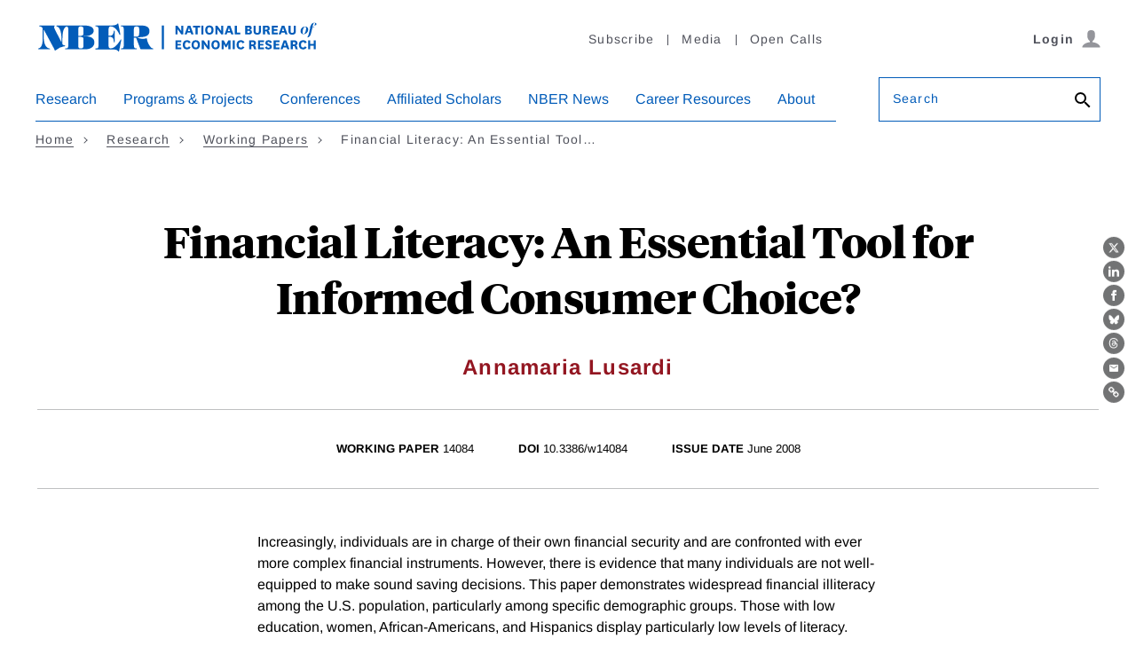

--- FILE ---
content_type: text/html; charset=UTF-8
request_url: https://www.nber.org/api/v1/auth/67527
body_size: -416
content:
<div class="gate-band">
  <div class="gate-band__inner">
        <div class="gate-band__links">
                    <a href="https://www.nber.org/system/files/working_papers/w14084/w14084.pdf" class="btn btn--primary btn--black" aria-label="Download the PDF for Financial Literacy: An Essential Tool for Informed Consumer Choice?">Download a PDF</a>
          </div>
          <a href="/subscribe">Information on access</a>
      </div>
</div>
